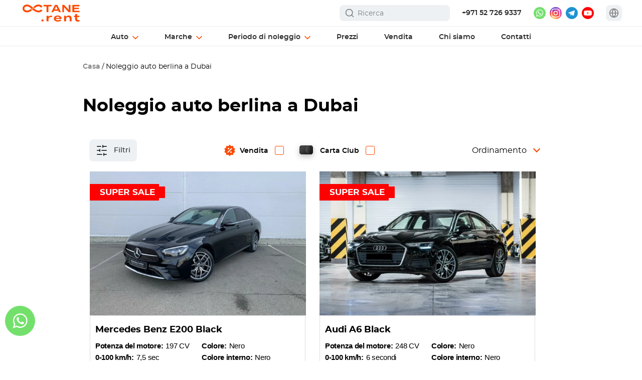

--- FILE ---
content_type: text/html; charset=UTF-8
request_url: https://octane.rent/wp-content/themes/quattro/includes/classes/GetLocation.php
body_size: 31
content:
{"location":null,"lang":"it","city_name":"Dubai","phrases":[],"address":[],"hrefs":[],"alt":"Octane Car Rental Dubai"}

--- FILE ---
content_type: text/html; charset=UTF-8
request_url: https://octane.rent/wp-content/themes/quattro/includes/classes/changeCarPrices.php
body_size: 434
content:
{"result":{"6813":{"price":{"from":"341","to":"403","30":"10 230","7":"2 646","monthly":"0","yearly":"110 900"}},"7095":{"price":{"from":"274","to":"348","30":"8 220","7":"2 261","monthly":"0","yearly":"63 074"}},"11683":{"price":{"from":"376","to":"450","30":"11 280","7":"2 940","monthly":"0","yearly":"100 650"}},"17622":{"price":{"from":"376","to":"450","30":"11 280","7":"2 940","monthly":"0","yearly":"100 650"}},"15751":{"price":{"from":"270","to":"320","30":"8 100","7":"2 100","monthly":"0","yearly":"78 664"}},"17632":{"price":{"from":"270","to":"320","30":"8 100","7":"2 100","monthly":"0","yearly":"78 664"}},"16395":{"price":{"from":"221","to":"280","30":"6 630","7":"1 820","monthly":"0","yearly":"70 641"}},"14763":{"price":{"from":"270","to":"320","30":"8 100","7":"2 100","monthly":"0","yearly":"78 664"}},"18462":{"price":{"from":"195","to":"245","30":"5 850","7":"1 575","monthly":"0","yearly":"64 901"}},"9314":{"price":{"from":"299","to":"373","30":"8 970","7":"2 436","monthly":"0","yearly":"72 174"}},"18457":{"price":{"from":"160","to":"190","30":"4 800","7":"1 260","monthly":"0","yearly":"34 034"}},"15885":{"price":{"from":"207","to":"251","30":"6 210","7":"1 652","monthly":"0","yearly":"51 812"}},"17599":{"price":{"from":"120","to":"150","30":"3 600","7":"980","monthly":"0","yearly":"29 546"}},"17572":{"price":{"from":"89","to":"103","30":"2 670","7":"686","monthly":"0","yearly":"22 266"}},"11827":{"price":{"from":"616","to":"740","30":"18 480","7":"4 830","monthly":"0","yearly":"176 744"}},"17596":{"price":{"from":"120","to":"150","30":"3 600","7":"980","monthly":"0","yearly":"29 546"}},"13380":{"price":{"from":"300","to":"368","30":"9 000","7":"2 401","monthly":"0","yearly":"90 501"}},"13744":{"price":{"from":"586","to":"675","30":"17 580","7":"4 515","monthly":"0","yearly":"117 132"}},"14416":{"price":{"from":"299","to":"373","30":"8 970","7":"2 436","monthly":"0","yearly":"72 174"}},"14516":{"price":{"from":"376","to":"450","30":"11 280","7":"2 940","monthly":"0","yearly":"100 650"}},"7049":{"price":{"from":"300","to":"368","30":"9 000","7":"2 401","monthly":"0","yearly":"90 501"}},"14347":{"price":{"from":"300","to":"368","30":"9 000","7":"2 401","monthly":"0","yearly":"90 501"}},"11078":{"price":{"from":"128","to":"155","30":"3 840","7":"1 015","monthly":"0","yearly":"36 626"}}},"symbol":"AED","current_currency":"AED"}

--- FILE ---
content_type: application/javascript
request_url: https://octane.rent/wp-content/cache/min/1/wp-content/themes/quattro/js/theme.js?ver=1769700282
body_size: 6111
content:
let siteWidth=1359;let siteWidth1=1329;let siteWidth2=1000;let siteWidth3=767;let siteWidth3_1=779;let siteWidth4=479;let bodyWidthTmp;let bodyWidth;let delayTime=50;let animateTime=300;let setBodyWidthTmpTime;let isTouchDevice;let body=document.querySelector('body');let countryCode=body.getAttribute('data-country');if('ontouchstart' in document.documentElement){isTouchDevice='mobile'}
let clickEventsForHide='click';if('ontouchstart' in document.documentElement){clickEventsForHide='touchend touchmove'}
function setBodyWidthTmp(){clearTimeout(setBodyWidthTmpTime);setBodyWidthTmpTime=setTimeout(function(){if(window.orientation<90&&window.orientation>0)return!1;bodyWidth=getBodyWidth();bodyWidthTmp=bodyWidth;if(bodyWidth>siteWidth){bodyWidthTmp=siteWidth}else if(bodyWidth<=siteWidth&&bodyWidth>siteWidth1){bodyWidthTmp=siteWidth1}else if(bodyWidth<=siteWidth1&&bodyWidth>siteWidth2){bodyWidthTmp=siteWidth2}else if(bodyWidth<=siteWidth2&&bodyWidth>siteWidth3){bodyWidthTmp=siteWidth3}else if(bodyWidth<=siteWidth3){bodyWidthTmp=siteWidth4}},delayTime+15)}
function getBodyWidth(){bodyWidth=Math.max(document.documentElement.clientWidth,window.innerWidth||0);if(document.querySelector('body').getAttribute('data-brouser')==='Safari'){let multiplier=1;if(isTouchDevice!=='mobile'){if((window.matchMedia&&(window.matchMedia('only screen and (min-resolution: 124dpi), only screen and (min-resolution: 1.3dppx), only screen and (min-resolution: 48.8dpcm)').matches||window.matchMedia('only screen and (-webkit-min-device-pixel-ratio: 1.3), only screen and (-o-min-device-pixel-ratio: 2.6/2), only screen and (min--moz-device-pixel-ratio: 1.3), only screen and (min-device-pixel-ratio: 1.3)').matches))||(window.devicePixelRatio&&window.devicePixelRatio>1.3)){multiplier=2}}
bodyWidth=document.documentElement.clientWidth*multiplier}
return bodyWidth}
function changeWindowWidth(){bodyWidth=getBodyWidth();return(bodyWidth>siteWidth&&bodyWidthTmp!==siteWidth||bodyWidth<=siteWidth&&bodyWidth>siteWidth1&&bodyWidthTmp!==siteWidth1||bodyWidth<=siteWidth1&&bodyWidth>siteWidth2&&bodyWidthTmp!==siteWidth2||bodyWidth<=siteWidth2&&bodyWidth>siteWidth3&&bodyWidthTmp!==siteWidth3||bodyWidth<=siteWidth3&&bodyWidthTmp!==siteWidth4)}
jQuery(function($){'use strict';$(document).on(clickTypeEvent,'.pix-mobile-menu-container ul li:not(.js-mobile-menu)',function(event){event.stopPropagation()});$(document).on(clickTypeEvent,'.js-mobile-menu',function(event){event.stopPropagation();if($(this).children('.mobile-submenu').is(":visible")&&event.target.tagName==='SPAN'&&!$(this).hasClass('menu-item-object-language_switcher')){let target=event.target.tagName==='SPAN'?$(event.target).parent('a').attr('href'):$(event.target).attr('href');location.href=target;return}
$('.mobile-submenu:first',this).slideToggle();$(this).toggleClass('purple');event.preventDefault()});$(".js-mobile-menu").each(function(index){$(this).append($('<i class="fa fa-angle-down" aria-hidden="true">'))});if($('.pix-header nav ul li.brands-menu ul.submenu')){$('.pix-header nav ul li.brands-menu ul.submenu').prepend('<div class="before-line"></div>')}
$(document).on(clickTypeEvent,'.menu-mobile li.brands-menu > a',function(event){event.preventDefault();event.stopPropagation();const $li=$(this).closest('li.brands-menu');const $submenu=$li.find('ul.mobile-submenu');$submenu.addClass('open');if($submenu.find('.menu-title').length===0){$submenu.prepend(`<div class="menu-title">
                <span>Brands</span><div class="close"></div>
            </div>`)}
if(document.getElementById('wpadminbar')){document.getElementById('wpadminbar').style.display='none'}});$(document).on(clickTypeEvent,'.menu-mobile li.brands-menu .close',function(event){event.preventDefault();event.stopPropagation();$(this).closest('ul.mobile-submenu').removeClass('open');if(document.getElementById('wpadminbar')){document.getElementById('wpadminbar').style.display='block'}});if(window.location.href.indexOf('/cars/')>=0){$('li.menu-item-13773').addClass('current-menu-item')}
if(!$('.pix-header.sticky').hasClass('pix-levels')){if($(window).scrollTop()>0){$('.pix-header.sticky').addClass('fixed')}
$(window).scroll(function(){if($(window).scrollTop()>0){$('.pix-header.sticky').addClass('fixed')}else{$('.pix-header.sticky').removeClass('fixed')}})}
function fullWidthSection(){let windowWidth=getBodyWidth();let widthContainer=$('.home-template > .container, .portfolio-section  > .container , .page-content  > .container, .blog > .container').width()+30;let fullWidthMargin=windowWidth-widthContainer;let fullWidthMarginHalf=fullWidthMargin/2;let rowPaddings=(windowWidth-widthContainer+30)/2;$('.wpb_column.pix-col-content-right, .pix-section-title.pix-col-content-right').css('padding-left',fullWidthMarginHalf+15);$('.wpb_column.pix-col-content-right, .pix-section-title.pix-col-content-right').css('padding-right','15px');$('.wpb_column.pix-col-content-left, .pix-section-title.pix-col-content-left').css('padding-right',fullWidthMarginHalf+15);$('.wpb_column.pix-col-content-left, .pix-section-title.pix-col-content-left').css('padding-left','15px');$('.wpb_column.pix-col-content-center, .pix-section-title.pix-col-content-center').each(function(){if(!$(this).hasClass('our-fleet')){$(this).css({'padding-right':fullWidthMarginHalf/2,'padding-left':fullWidthMarginHalf/2})}});if(windowWidth>siteWidth2){$('.vc_row.wpb_row.vc_row-fluid:not(.faq):not(.vc_row-no-padding):not(.body-types-main):not(.amounts-single-pixcar):not(.cars-carousel-main)').css({'padding-right':rowPaddings,'padding-left':rowPaddings,'left':'-'+rowPaddings+'px','width':windowWidth,});let contentOwl=$('div[data-vc-full-width=true] .owl-carousel');contentOwl.owlCarousel().trigger('refresh.owl.carousel')}
setInterval(function(){$('.ms-right .nk-awb-wrap[data-awb-stretch=true]').css('margin-left','-15px');$('.ms-left .nk-awb-wrap[data-awb-stretch=true]').css('margin-right','-15px')},1000)}
fullWidthSection();setTimeout(function(){fullWidthSection()},200);$(window).resize(function(){let $this=$(this);clearTimeout($this.data('fullWidthSection'));$this.data('fullWidthSection',setTimeout(function(){$this.removeData('fullWidthSection');fullWidthSection()},delayTime))});bodyWidth=getBodyWidth();bodyWidthTmp=siteWidth;setBodyWidthTmp();$(window).resize(function(){setBodyWidthTmp()});let linkAncor=window.location.hash;$(document).on(clickTypeEvent,'a[href*="#"]',function(e){anchorCars(this.hash)});if(linkAncor.indexOf('#')>=0){anchorCars(linkAncor)}
function anchorCars(linkAncor){let element=$('*[data-id="'+linkAncor.slice(1)+'"]');if(element.length===0||linkAncor.indexOf('section')>=0)return!0;let top=120;if(linkAncor==='#content'){top=150}else if(linkAncor==='#cars-list'&&bodyWidth<siteWidth2){top=270}
$('html, body').animate({scrollTop:element.offset().top-top},800,function(){removeHashFromUrl()})}
$(document).on(clickTypeEvent,'.pix-cars-body-box',function(){if(bodyWidth<siteWidth2){$(this).addClass('active')}});$('footer .pix-icon-color img, .amounts-main .pix-icon-color img').css({'width':'80','height':'80'});$(document).on(clickTypeEvent,'.currency-switcher-form .currency-option',function(event){event.stopPropagation();if($(this).parents('.language-and-currencies').length>0)return!1;let value=$(this).text().split(',');wpcs_redirect(value[0]);return!1});$(document).on(clickTypeEvent,'.currency-switcher-form',function(event){event.stopPropagation();if($(this).parents('.language-and-currencies').length>0)return!1;$('.currencies-wrap:first',this).slideToggle();$(this).toggleClass('active');return!1});$(document).on('click','.language-and-currencies .languages a, .language-and-currencies .currency-option',function(){return!1});$(document).on('touchstart','.language-and-currencies .languages a',function(){location.href=$(this).attr('href')});$(document).on('touchstart','.language-and-currencies .currency-option',function(){let value=$(this).text().split(',');wpcs_redirect(value[0])});let menuMain2Submenu=$('#menu-main >li.menu-item-7515').children('.submenu');let heightExcludeMenu=menuMain2Submenu.outerHeight()+$('.pix-header').outerHeight();const htmlLang=$('html').attr('lang');if(getBodyWidth()>siteWidth2&&(htmlLang==='he-IL'||htmlLang==='ar')){heightExcludeMenu+=50}
if(window.innerHeight<=heightExcludeMenu){let subScrollMaxHeight=window.innerHeight-50-$('.pix-header').outerHeight();if(getBodyWidth()>siteWidth2&&(htmlLang==='he-IL'||htmlLang==='ar')){subScrollMaxHeight-=50}
const UlHtml=menuMain2Submenu.html();menuMain2Submenu.html('<div class="sub-scroll" style="max-height:'+subScrollMaxHeight+'px">'+UlHtml+'</div>')}
$(window).scroll(function(){showHideFixedHeader();getMapIfNeed()});showHideFixedHeader();function showHideFixedHeader(){if(getBodyWidth()>siteWidth2)return!0;let headerHeight=$('.menu-mobile .row').height();let panelHeight=$('#wpadminbar').length>0?$('#wpadminbar').height():0;let fixedHeader=$('.menu-mobile .row').length>0?$('.menu-mobile .row'):$('.menu-mobile');if($(window).scrollTop()>panelHeight){fixedHeader.addClass("fixed")}else if($(window).scrollTop()<=panelHeight+headerHeight-fixedHeader.height()){fixedHeader.removeClass("fixed")}}
$('.lang-del').each(function(){let langs=$(this).attr('data-langs').split(',');if(langs.length===0)return!0;for(let i=0;i<langs.length;i++){if(location.pathname.indexOf('/'+langs[i]+'/')>=0){$(this).remove()}}});linkAncor=window.location.hash;if(linkAncor.indexOf('#')>=0){setTimeout(function(){anchor(linkAncor)},100)}
function anchor(linkAncor){let element=$('*[id="'+linkAncor.slice(1)+'"]');element=(element.parents('.vc_row')&&element.parents('.vc_row').length>0)?element.parents('.vc_row'):element;if(element.length===0||linkAncor.indexOf('section')>=0)return!0;$('html, body').animate({scrollTop:element.offset().top-100},800,function(){removeHashFromUrl()})}
function removeHashFromUrl(){try{history.pushState(null,null,location.pathname);return}catch(e){}
location.hash='#'+location.pathname}
function setLocation(curLoc){try{history.pushState(null,null,curLoc);return}catch(e){}
location.hash='#'+curLoc}(function(){let addedLazyExclude=!1,timerIdLazy,firstLoadTimer=10;if($(document).scrollTop()>100){loadLazyExclude();loadLazyJS();loadLazyCSS()}
if(window.navigator.userAgent.toLowerCase().indexOf('moto g power')!==-1){firstLoadTimer=8000}
setTimeout(function(){window.addEventListener('scroll',loadLazyExclude,{passive:!0});window.addEventListener('touchstart',loadLazyExclude,{passive:!0});document.addEventListener('mouseenter',loadLazyExclude,{passive:!0});document.addEventListener('click',loadLazyExclude,{passive:!0});timerIdLazy=setTimeout(function(){loadLazyExclude()},5000)},firstLoadTimer)
function loadLazyExclude(e){if(addedLazyExclude)return;if(e&&e.type==='scroll'&&document.documentElement.scrollTop<100)return;setTimeout(function(){$("img[data-lazy-src^=http]").each(function(){$(this).removeClass("lazy-delay").addClass("lazyload-exclude").removeClass("entered lazyloaded").attr('src',$(this).attr('data-lazy-src')).attr('data-lazy-sizes',null).attr('data-lazy-src',null)})
document.querySelectorAll('iframe[data-lazy-src^="http"]').forEach(function(iframe){if(!iframe.classList.contains('lazyload-exclude')){iframe.classList.remove('lazy-delay','entered','lazyloaded');iframe.classList.add('lazyload-exclude');iframe.setAttribute('src',iframe.getAttribute('data-lazy-src'))}});$(".lazy").each(function(){$(this).removeClass('lazy')});loadLazyCSS();loadLazyJS();loadLazyIframe()},100);addedLazyExclude=!0;clearTimeout(timerIdLazy);window.removeEventListener('scroll',loadLazyExclude,{passive:!0});window.removeEventListener('touchstart',loadLazyExclude,{passive:!0});document.removeEventListener('mouseenter',loadLazyExclude,{passive:!0});document.removeEventListener('click',loadLazyExclude,{passive:!0})}
function loadLazyIframe(){let lazyIframes=document.querySelectorAll('iframe[data-rocket-src]');if(lazyIframes&&lazyIframes.length>0){lazyIframes.forEach((item)=>{if(item.getAttribute('src')){if(document.querySelectorAll('iframe[src="'+item.getAttribute('src')+'"]').length>0)return!0}
if(item.getAttribute('data-rocket-src')){item.setAttribute('src',item.getAttribute('data-rocket-src'));item.removeAttribute('data-rocket-src')}})}}
function loadLazyJS(){let lazyScripts=document.querySelectorAll('script[type="rocketlazyloadscript"]');if(lazyScripts&&lazyScripts.length>0){lazyScripts.forEach((item)=>{if(item.getAttribute('src')&&item.getAttribute('type')!=="rocketlazyloadscript"){if(document.querySelectorAll('script[src="'+item.getAttribute('src')+'"]').length>0)return!0}
if(item.getAttribute('data-rocket-type')&&item.getAttribute('data-rocket-type')!=='text/plain'){item.setAttribute('type',item.getAttribute('data-rocket-type'));item.removeAttribute('data-rocket-type')}else{item.setAttribute('type','text/javascript')}
if(item.getAttribute('data-rocket-src')){item.setAttribute('src',item.getAttribute('data-rocket-src'));item.removeAttribute('data-rocket-src')}})}(function waitForCookiebotAndInit(){const maxWaitTime=10000;const intervalTime=200;let elapsedTime=0;let ym_script=document.querySelector('#ym-insert-js');const checkInterval=setInterval(()=>{if(window.Cookiebot&&window.Cookiebot.consent){clearInterval(checkInterval);if((typeof window.Cookiebot.consent.statistics==='undefined'||window.Cookiebot.consent.statistics===!0)&&ym_script&&ym_script.getAttribute('data-src')){ym_script.setAttribute('type','text/javascript');ym_script.setAttribute('src',ym_script.getAttribute('data-src'))}
document.addEventListener('click',function(event){const target=event.target;if(target.classList.contains('CybotCookiebotDialogBodyButton')){setTimeout(()=>{if(ym_script&&window.Cookiebot.consent){ym_script=document.querySelector('#ym-insert-js');const consent=window.Cookiebot.consent.statistics;if(consent===!0){ym_script.setAttribute('type','text/javascript');ym_script.setAttribute('src',ym_script.getAttribute('data-src'))}else if(consent===!1&&ym_script.getAttribute('type')==='text/javascript'){ym_script.setAttribute('type','text/plain');ym_script.removeAttribute('src')}}},500)}})}else{elapsedTime+=intervalTime;if(elapsedTime>=maxWaitTime){clearInterval(checkInterval);if(ym_script&&ym_script.getAttribute('data-src')){ym_script.setAttribute('type','text/javascript');ym_script.setAttribute('src',ym_script.getAttribute('data-src'));console.log('YM loaded — Cookiebot not available')}}}},intervalTime)})()}
function loadLazyCSS(){$('body').append(' <link rel="stylesheet" href="/wp-content/themes/quattro/css/intlTelInput.css">')}})()
getMapIfNeed();function getMapIfNeed(){let pixMap=$('.pix-map');if(pixMap.length>0&&!pixMap.hasClass('loaded')&&pixMap.offset().top<$(window).scrollTop()+1500){pixMap.addClass('loaded');$.ajax({type:"post",url:"/wp-content/themes/quattro/includes/google-map-iframe.php",data:{'pix-map':'y'},success:function(response){if(response){pixMap.html($(response).find('.pix-map').html())}}})}}
let langCode=$('html').attr('lang').split('-')[0];$(document).on('click','.header-search-wrap .search-icon, '+'.header-search-container-mobile .search-icon, '+'.search-buttons .search, '+'.home-content-search .search-button',function(){let value="";if($(this).closest('.search-buttons').length>0){value=$(this).parents('.header-search-wrap').find('form input').val();if((!value||value.length===0)&&$(this).parents('.home-content-search')){value=$(this).parents('.home-content-search').find('form input').val()}}else{value=$(this).parents('form').find('input').val()}
if(value&&value.length>0){let loc=location.protocol+"//"+location.hostname;if(langCode!=='en')loc+="/"+langCode;const locCode=$('.home-content-search .search-button').attr('data-location');let carsPath='/search/';if(loc.indexOf(carsPath)<0){loc+=carsPath}
location.href=loc+"?filter-search="+value;if($(this).closest('.home-content-search'))$(this).parents('form').find('input').removeClass('error')}else{$(this).parents('.header-search-wrap').addClass('active');$(this).parents('form').find('input').focus();if($(this).closest('.home-content-search'))$(this).parents('form').find('input').addClass('error')}});let searchAjax=null;$(document).on('input','.header-search-container-mobile input, .header-search-wrap input, .home-content-search input',function(){let $this=$(this);let value=$(this).val();let search_clear=$(this).closest('.search').find('.search-clear');if(value.length>0){$('.recommended-links .block-l').hide();if($this.closest('.header-search-wrap').length>0||($this.closest('.home-content-search').length>0&&window.innerWidth<=1000)){$('.recommended-links .search-buttons').css('display','flex')}
$('.recommended-links').removeClass('no-result');if(window.innerWidth>1000)search_clear.show()}else{$('.recommended-links .block-l').show();$('.recommended-links .search-buttons').hide();search_clear.hide();$('.recommended-links .search-links').remove();return}
$('.recommended-links .search-links').remove();let $thisDelay=$(this);clearTimeout($thisDelay.data('timerSearchHeader'));$thisDelay.data('timerSearchHeader',setTimeout(function(){if(searchAjax)searchAjax.abort();$thisDelay.removeData('timerSearchHeader');$.ajax({type:"post",url:"/wp-content/themes/quattro/includes/searchModelsPages.php",data:{'href':location.href,'lang':$('html').attr('lang'),'needChangeHrefsLoc':needChangeHrefsLoc,'car-detail':$('.pixcar-single').length,'q':value},success:function(response){if($this.val()!==value)return;$('.recommended-links .search-links').remove();if(response){$('.recommended-links').removeClass('no-result').prepend(response);if($this.closest('.header-search-wrap')){$this.closest('.header-search-wrap').find('.recommended-links').show()}else if($this.closest('.home-content-search')){$this.closest('.home-content-search').find('.recommended-links').show()}}else{$('.recommended-links').addClass('no-result')}}})},100))});$('.header-search-wrap .search-buttons .clear, .home-content-search .search-buttons .clear, form.search .search-clear').on('click',function(){$(this).parents('.header-search-wrap').find('input').val("").focus();$(this).parents('.home-content-search').find('input').val("").focus();$(this).closest('.search').find('.search-clear').hide();$('.recommended-links .block-l').show();$('.recommended-links .search-buttons').hide();$('.recommended-links .search-links').remove()})
$(document).on('submit','form.search',function(){let value=$(this).find('input').val();if(value&&value.length>0){$(this).find('input').removeClass('error');const button=$(this).find('button');const locCode=button.length?button.attr('data-location')||'':'';let loc=location.protocol+"//"+location.hostname;if(langCode!=='en')loc+="/"+langCode;let carsPath='/search/';if(loc.indexOf(carsPath)<0){loc+=carsPath}
location.href=loc+"?filter-search="+value}else{$(this).find('input').addClass('error')}
return!1});$(document).on('focus','.header-search-wrap input',function(){let previewSearchA=$('header .header-search-container .scroll a');if(previewSearchA&&previewSearchA.length>0){$('header .header-search-container').fadeIn(animateTime)}else{$('header .header-search-wrap .recommended-links').fadeIn(animateTime)}});$(document).on('focus','.home-content-search input',function(){$(this).parents('.home-content-search').find('.recommended-links').fadeIn(animateTime);$('.location-switch-home').removeClass('active')});if(location.href.indexOf('filter-search')>=0){$('html, body').animate({scrollTop:$('.pixcars-listing').offset().top-150},800,function(){});if(location.href.indexOf('startDate')>=0){history.replaceState(null,null,location.pathname);localStorage.setItem('page-had-filter-search','y')}else{setLocation(location.pathname)}}
let animateSearchFlag=!1;let searchMobile=$('.header-search-container-mobile');$(document).on('click','header .header-search-mobile',function(){if(animateSearchFlag)return!1;animateSearchFlag=!0;if(searchMobile.is(':visible')){searchMobile.fadeOut(animateTime)}else{searchMobile.find('.recommended-links').show();searchMobile.fadeIn(animateTime)}
setTimeout(function(){animateSearchFlag=!1},animateTime)});$(document).on('click','header .header-search-container-mobile .close-s, .hamburger.hamburger--arrow',function(){searchMobile.fadeOut(animateTime);setTimeout(function(){$('header .header-search-container').html('');$('header .header-search-container-mobile .recommended-links').show();searchMobile.find('input[name="search-header"]').val('')},animateTime+10)});$(document).on('click',function(e){let $this=$(this);clearTimeout($this.data('timerHideMenu'));$this.data('timerHideMenu',setTimeout(function(){$this.removeData('timerHideMenu');if(($(e.target).closest('.header-search-wrap').length||$(e.target).closest('.home-content-search').length||$(e.target).closest('.location-switch-home').length||$(e.target).closest('.header-search-container-mobile').length||$(e.target).closest('.header-search-mobile').length)&&!$(e.target).hasClass('close-search')){if($(e.target).closest('.header-search-wrap').length){$('.home-content-search .recommended-links').hide().removeClass('no-result')}else if($(e.target).closest('.home-content-search').length){$('header .header-search-container, header .recommended-links').hide().removeClass('no-result')}
return}
$('header .header-search-container').hide();$('header .recommended-links').hide();$('.home-content-search .recommended-links').hide().removeClass('no-result');$('.location-switch-home').removeClass('active');if(!$(e.target).closest('.home-content-search').length){$('.home-content-search input').removeClass('error')}
if(getBodyWidth()>1000){$('header .header-search-wrap').removeClass('active')}
e.stopPropagation()},delayTime))});let noAnimateFaq=!1;let animateTimeFaq=150;if($('.faq-page')){$(document).on('click','.faq-items .tr .name',function(){let block=$(this).parent().find('.text-preview');if(block.length===0)return!1;changeHeightOfSubsectionsBlock(block);return!1})}
function changeHeightOfSubsectionsBlock(block,resizeFlag){if(noAnimateFaq||block.length===0)return!1;noAnimateFaq=!0;let subSections=block;let subSectionsHeight=0;if(!block.hasClass('active')||resizeFlag){block.addClass('active');block.parents('.tr').addClass('active');subSectionsHeight+=block.find('.tr').length*2;if(subSections.children('*:not(a)').length>0){subSections.children('*:not(a)').each(function(){subSectionsHeight+=$(this).outerHeight(!0)})}else{subSectionsHeight+=subSections.find('.text').outerHeight(!0)}
subSections.stop(!0,!0).animate({height:subSectionsHeight},animateTimeFaq*2,function(){noAnimateFaq=!1})}else{removeActive(block)}}
function removeActive($this){$this.animate({'height':'0'},animateTimeFaq*1.5);setTimeout(function(){$this.removeClass('active');$this.parents('.tr').removeClass('active');noAnimateFaq=!1},animateTimeFaq*1.5+100)}
$('.edit-link').on('click',function(){$(this).attr('style','color: red; font-weight: 700;')})
$(document).on('click','.menu-mobile__list .active-location, .location-switch-footer .active-location',function(){const $this=$(this);const $allLocations=$this.parent().find('.all-locations');$this.toggleClass('active');if($allLocations.length){$allLocations.toggleClass('active')}});$(document).on('click','.location-switch-home .active-location',function(){let parent=$(this).parent();if(parent.hasClass('active')){parent.removeClass('active')}else{parent.addClass('active');$('.home-content-search .recommended-links').hide()}});$('.nav li div[data-toggle="tab"]').on('click',function(){$('.nav li div').removeClass('active');$('.tab-content .tab-pane').removeClass('show active');$(this).addClass('active');$($(this).attr('href')).addClass('show active');return!1});const googleCarousel=$('.google-reviews-gallery');if(googleCarousel){googleCarousel.owlCarousel({margin:20,dots:!0,nav:!1,loop:!1,autoplay:!1,items:3,responsive:{0:{items:1,spaceBetween:16},480:{items:1,spaceBetween:16},768:{items:2,spaceBetween:20},1200:{items:3,spaceBetween:20}}});googleCarousel.find('.owl-dots button').attr('aria-label',"Carousel Dot");googleCarousel.addClass('owl-init');googleCarousel.find('.owl-dots button').click(function(){googleCarousel.find('.review-item').css('visibility','visible');googleCarousel.addClass('over-hidden');collapseAllReviews()})
googleCarousel.on('changed.owl.carousel',function(){googleCarousel.find('.review-item').css('visibility','visible');googleCarousel.addClass('over-hidden');collapseAllReviews()});googleCarousel.on('drag.owl.carousel',function(){googleCarousel.find('.review-item').css('visibility','visible');googleCarousel.addClass('over-hidden');collapseAllReviews()});function collapseAllReviews(){document.querySelectorAll('.review-item').forEach(function(review){if(!review.classList.contains('collapsed')){review.classList.add('collapsed');const button=review.querySelector('.review-item-read-more-active');const toggle=review.querySelector('.review-item-read-more');if(button&&toggle){button.textContent=document.querySelector('#data-open-text').innerText}}})}}})

--- FILE ---
content_type: application/javascript
request_url: https://octane.rent/wp-content/cache/min/1/wp-content/themes/quattro/js/forms.js?ver=1764946098
body_size: 4048
content:
jQuery(function($){let phonesTags=$("a[href^='tel:']");phonesTags.on('click',function(){(dataLayer=window.dataLayer||[]).push({'eCategory':'Click','eAction':'phoneclick','event':'clicktel'});if(typeof gtag==="undefined"){window.dataLayer=window.dataLayer||[];function gtag(){dataLayer.push(arguments)}
gtag('js',new Date());gtag('config','AW-10959551665')}
gtag('event','clicktel',{'event_category':'Click','event_action':'phoneclick',});console.log('gtag clicktel')
if($(this).attr('data-car-id')){$.post("/wp-content/themes/quattro/includes/classes/SetCountFieldsOfCar.php",{'carID':$(this).attr('data-car-id'),'action':'phone_clicks','userAgent':window.navigator.userAgent},function(data){})}})
$(document).on('click','.call-us',function(){if(typeof window.ym!='undefined'){ym(87774107,'reachGoal','click-tel-catalog');console.log('ym click-tel-catalog')}
gtag('event','click_phone_in_catalog',{'event_name':'click_phone_in_catalog'});console.log('gtag click_phone_in_catalog')})
$(document).on('click','header a.phone',function(){if(typeof window.ym!='undefined'){ym(87774107,'reachGoal','click-tel-head');console.log('ym click-tel-head')}
gtag('event','click_phone_in_header',{'event_name':'click_phone_in_header'});console.log('gtag click_phone_in_header')})
let bookForm=$('#wpforms-3645');let fixedWrapper=$('.fixedWrapper');let animateTime=300;if(bookForm.find('.exit').length===0)bookForm.append('<div class="exit"></div>');const selectors='.pix-sale-box .pix-button, '+'.book-detail, '+'.pixcar-single .send-inquiry, '+'.pix-product-box .pix-button, '+'.inquire-now:not([data-action="booking"]), '+'.pixcars-listing.tariffs .buttons .book, '+'.custom-header-banner .book-button, '+'.slider-booking, '+'.blog-banner';let startX=0;let startY=0;let moved=!1;document.addEventListener('touchstart',function(e){const t=e.target.closest(selectors);if(!t)return;const touch=e.changedTouches[0];startX=touch.clientX;startY=touch.clientY;moved=!1},{passive:!0});document.addEventListener('touchmove',function(e){if(moved)return;const touch=e.changedTouches[0];if(Math.abs(touch.clientX-startX)>10||Math.abs(touch.clientY-startY)>10){moved=!0}},{passive:!0});document.addEventListener('touchend',function(e){const t=e.target.closest(selectors);if(!t)return;if(moved)return;e.preventDefault();t.click()},{passive:!1});$(document).on('click',selectors,function(){let $this=$(this);bookForm.find('input[data-field-id="6"]').val($this.attr('data-car')).attr('value',$this.attr('data-car'));bookForm.fadeIn(animateTime);fixedWrapper.fadeIn(animateTime);if(typeof window.ym!='undefined'){ym(87774107,'reachGoal','push_button')}
let eLabel='';if($this.attr('id')&&($this.attr('id').indexOf('slide')>=0||$this.attr('id').indexOf('banner')>=0)){eLabel='banner'}else if($('.pix-single').length>0||$this.parents('.detail-car').length>0||$this.parents('.pixcar-single').length>0){eLabel='product'}else if($this.parents('.pix-sale-box').length>0||$this.parents('.pix-product-box').length>0){eLabel='preview';if($this.attr('data-car-id')){$('.book-form').attr('data-car-id',$this.attr('data-car-id'))}}else if($this.parents('.contact-us-block').length>0){eLabel='callback'}else if($this.parents('.tariffs').length>0){eLabel='tariffs'}else if($this.hasClass('blog-banner')){$('#wpforms-form-3645 .form-title').text($this.find('.get-offer').text());$('#wpforms-3645').addClass('blog-get-offer')}
if(eLabel&&eLabel.length>0){(dataLayer=window.dataLayer||[]).push({'eCategory':'booking','eAction':'clickBTN','eLabel':eLabel,'event':'GTMForms'});console.log('book click: '+eLabel)}
bookForm.attr('data-eLabel',eLabel);bookForm.find('form .car').remove();bookForm.find('form .dates').remove();bookForm.css('top','');if((eLabel==='preview'||eLabel==='product')){let carName=$this.attr('data-car');let carImg;if(eLabel==='preview'){let sliderImg=$this.parents('div[id^="carID-"]').find('.pix-single-slider .owl-item.active img');carImg=sliderImg.length>0?sliderImg.attr('src'):$this.parents('div[id^="carID-"]').find('img:first').attr('src')}else if(eLabel==='product'){carImg=$('.pix-single-slider .owl-item.active:first img').attr('src');carName=$('.pix-h1 span').length>0?$('.pix-h1 span').text():$('.pix-h1').text()}
bookForm.find('form').prepend('<div class="car"><img src="'+carImg+'">'+'<div class="name" data-no-translation="" data-no-auto-translation="">'+carName+'</div>'+'<div class="remove"></div> '+'</div>');if(document.documentElement.clientHeight<900&&getBodyWidth()>siteWidth3){bookForm.css('top','50px')}}
return!1});$(document).on(clickTypeEvent,'.book-form .car .remove',function(){const bookForm=$(this).parents('.book-form');bookForm.find('form .car').remove();bookForm.find('input[name="wpforms[fields][6]"]').val('').attr('value','')});$(document).on('touchend click','.fixedWrapper, #wpforms-3645 .exit',function(){if(bookForm.is(':visible')){bookForm.fadeOut(animateTime);fixedWrapper.fadeOut(animateTime);bookForm.find('input[data-field-id="6"]').val('');bookForm.find('input[name="wpforms[fields][14]"]').val('');$('.book-form').attr('data-car-id',null)}});$('#wpforms-6360-field_13 label').on(clickTypeEvent,function(){const form=$(this).parents('form');const valueID=$(this).parent().index()+1;let phoneLabel=$('div.phoneLabelPhone').text();let phoneField=form.find('.wpforms-field.phone');const phone=phoneField.find('input').val();let nickField=form.find('.wpforms-field.phone-or-nick');const nick=nickField.find('input').val();switch(valueID){case 1:phoneLabel=$('div.phoneLabelPhone').text();break;case 2:phoneLabel=$('div.phoneLabelWhatsapp').text();break;case 3:phoneLabel=$('div.phoneLabelTelegram').text();break;default:break}
if(phone&&phone===" ")phoneField.find('input').val("");if(nick&&nick===" ")nickField.find('input').val("");phoneField.find('label').html(phoneLabel+' <span class="wpforms-required-label">*</span>');if(valueID===3){nickField.show()}else{nickField.hide()}})
$('.wpforms-container div[data-field-id="13"] label').on(clickTypeEvent,function(){const form=$(this).parents('form');let phoneField=form.find('.wpforms-field.phone');let nickField=form.find('.wpforms-field.phone-or-nick');const phone=phoneField.find('input').val();const nick=nickField.find('input').val();if(phone&&phone===" ")phoneField.find('input').val("");if(nick&&nick===" ")nickField.find('input').val("");if(($(this).parent().index()+1)===3){nickField.show()}else{nickField.hide();phoneField.find('input').addClass('wpforms-field-required');if(nick.length>0){phoneField.find('input').val('');nickField.find('input').removeClass('wpforms-field-required').val('');form.find('.remove').remove()}}})
$('.wpforms-field.phone-or-nick input').on('keydown',function(){let phone=$(this).parents('form').find('.wpforms-field.phone');let parentField=$(this).parents('form').find('.wpforms-field.phone-or-nick');let $this=$(this);setTimeout(function(){if($this.val().length>0){phone.find('input').removeClass('wpforms-field-required wpforms-error');if(parentField.find('.remove').length===0){parentField.append('<div class="remove">'+'<svg xmlns="http://www.w3.org/2000/svg" width="20" height="20" viewBox="0 0 20 20" fill="none">\n'+'  <path d="M15 5L5 15" stroke="#818181" stroke-width="1.7" stroke-linecap="round" stroke-linejoin="round"/>\n'+'  <path d="M5 5L15 15" stroke="#818181" stroke-width="1.7" stroke-linecap="round" stroke-linejoin="round"/>\n'+'</svg>'+'</div>')}}else{parentField.find('.remove').remove()}},100)})
$('.wpforms-field.phone input').on('keydown focusout',function(e){let nick=$(this).parents('form').find('.wpforms-field.phone-or-nick');let $this=$(this);setTimeout(function(){if($this.val().length>0){nick.find('input').removeClass('wpforms-field-required wpforms-error')}else{}},100)})
$(document).on('click','.wpforms-field.phone-or-nick .remove',function(e){$(this).parent().find('input').val('');$(this).parents('form').find('.disabled').removeClass('disabled');$(this).remove()})
$('form.wpforms-form button[type="submit"]').on('click',function(){let form=$(this).parents('form');let nickField=form.find('.wpforms-field.phone-or-nick');let phoneField=form.find('.wpforms-field.phone');let validate=!0;let valWithoutSpace='';form.find('.wpforms-field.phone input[type="tel"], .wpforms-field.phone-or-nick input').addClass('wpforms-field-required');const phone=phoneField.find('input[type="tel"]').val();const nick=nickField.find('input').val();if(phone&&phone.length>0){nickField.find('input').removeClass('wpforms-field-required wpforms-error')}else if(nick&&nick.length>0){phoneField.find('input[type="tel"]').removeClass('wpforms-field-required wpforms-error')}
form.find('input.wpforms-field-required').each(function(){$(this).removeClass('wpforms-error');valWithoutSpace=$(this).val()?$(this).val().replace(new RegExp(" ",'g'),''):'';if($(this).val().length===0||valWithoutSpace.length===0){$(this).addClass('wpforms-error');validate=!1}})
if(validate!==!1){form.find('.wpforms-field.phone input, .wpforms-field.phone-or-nick input').attr('style',null);if(phone&&phone.length>0&&nick&&nick.length===0){nickField.find('input').val(phone).attr('style','font-size: 0;')}else if(nick&&nick.length>0&&phone.length===0){phoneField.find('input[type="tel"]').val(nick).attr('style','font-size: 0;')}}
if($('.help-note').length>0){if($('#wpforms-form-3645').is(':hidden')){$('.help-note').fadeOut(animateTime);fixedWrapper.fadeOut(animateTime)}}
if(validate===!0&&$(this).closest('.book-form')&&$(this).closest('.book-form').attr('data-car-id')){$.post("/wp-content/themes/quattro/includes/classes/SetCountFieldsOfCar.php",{'carID':$(this).closest('.book-form').attr('data-car-id'),'action':'applications','userAgent':window.navigator.userAgent},function(data){})}else{let $this=$(this);$('html, body').animate({scrollTop:$this.closest('form').offset().top-150},500,function(){})}
return validate})
$('.wpforms-form input, .wpcf7-form input').on('input',function(){if($(this).val().length>0){$(this).removeClass('wpforms-error wpcf7-not-valid')}}).on('focus',function(){$(this).removeClass('wpforms-error wpcf7-not-valid')})
$(document).on('input','input[data-field-id="15"]',function(){let value=$(this).val(),rep=/[^0-9_a-zA-Z]/;if(rep.test(value)){value=value.replace(rep,'');value.toLowerCase();$(this).val(value)}});$(document).on('paste','input[data-field-id="15"]',function(){let value=$(this).val().trim(),rep=/[^0-9_a-zA-Z]/;if(rep.test(value)){$(this).val('')}else{value.toLowerCase();$(this).val(value)}});$(document).on('input','input[type=tel], input[data-field-id="5"], input#pix-phone-input',function(){let value=$(this).val(),rep=/[^\d\s]/;if(rep.test(value)){value=value.replace(rep,'');$(this).val(value)}});$(document).on('focusout','input[type=tel], input[data-field-id="5"], input#pix-phone-input',function(){let placeholder=$(this).attr('placeholder');if(placeholder){$(this).attr('placeholder',placeholder.replace(/[0-9]/g,'9'))}});if(location.href.indexOf('preload')<0){$.ajax({type:"post",url:"/wp-content/themes/quattro/includes/classes/GetCountryIdAjax.php",success:function(response){if(response){countryCode=response;document.querySelector('body').setAttribute('data-country',countryCode);let input=document.querySelectorAll('input[type="tel"], '+'#wpforms-3645-field_5, '+'#wpforms-6360-field_5, '+'#wpforms-11314-field_5, '+'#wpforms-5577-field_5, '+'#wpforms-14422-field_5, '+'#wpforms-25495-field_5');countryCode=countryCode?countryCode:'ae';for(let i=0;i<input.length;i++){$(input[i]).attr('placeholder','');window.intlTelInput(input[i],{preferredCountries:[countryCode],separateDialCode:!0,utilsScript:"build/js/utils-tel.js"})}
changeCountryCodeInput();$('input[type="tel"], .phone input').each(function(){if($(this).val().length>0)return!0;setMaskOnInput(this)})}}})}
$(document).on('paste','input[type="tel"], .phone input',function(e){e.preventDefault();let text=(e.originalEvent||e).clipboardData.getData('text/plain');let countryCode=$(this).parents('form').find('.iti__selected-dial-code').text().toLowerCase().replace('+','');let numCounts=0;text=text.replace(/\s+/g,'');text=text.replace(/\+/g,'');for(let i=0;i<countryCode.length;i++){if(countryCode[i]===text[i])numCounts++}
if(numCounts===countryCode.length){text=text.replace(countryCode,'')}
if(text)$(this).val(text)});$(document).on('click','input[type="tel"], .phone input',function(e){let val=$(this).val();if(val&&val.length>0){val=val.replace(/\s+/g,'');if(val.length===0){this.setSelectionRange(0,0)}}})
function setMaskOnInput(input,flag=!1){if($(input).val()&&$(input).val().length>0&&!flag)return!0;let placeholder=$(input).attr('placeholder');let maskDefault='';if(placeholder){maskDefault=placeholder.replace(/[0-9]/g,'9')}
$(input).attr('placeholder',maskDefault);maskDefault=maskDefault.replace(/-/g,' ');$(input).attr('value','');$(input).mask(maskDefault);mask(input,placeholder.replace(/[0-9]/g,'_'));if(flag){}}
$(document).on('click','.iti__selected-flag',function(e){$('.iti__country-list').each(function(){let searchInput=$(this).find('.search-input-wrap');if(searchInput&&searchInput.length>0)return!0;$(this).prepend('<div class="search-input-wrap"><input type="text" class="search-input"></div>')});$('.iti__country-list').on('scroll',function(){let $this=this;clearTimeout($($this).data('listWheel'));$($this).data('listWheel',setTimeout(function(){let searchInput=$($this).find('.search-input-wrap');if(!searchInput||searchInput.length===0||searchInput==='undefined')return!0;searchInput.hide().css('top',$this.scrollTop).show()},10))})});$(document).on('input change','.iti__country-list .search-input',function(e){let $this=$(this);clearTimeout($this.data('searchItemInList'));$this.data('searchItemInList',setTimeout(function(){$this.removeData('searchItemInList');const parentBox=$this.parents('.iti__country-list');const item=parentBox.find('li:not(.disabled)');let value=$this.val().toLowerCase();let text='';let textCode='';if(e.type==='change'&&value.length>0){return!1}
if(value.length>0){item.each(function(){text=$(this).find('.iti__country-name').text().toLowerCase();textCode=$(this).find('.iti__dial-code').text().toLowerCase();if((text&&text.indexOf(value)<0)&&(textCode&&textCode.indexOf(value)<0)){$(this).attr('style','display: none !important;')}else{$(this).attr('style',null)}})}else{item.show()}},50))});$(document).on('click','.iti__country',function(){setTimeout(function(){changeCountryCodeInput()},50);$('form').each(function(){let inputTel=$(this).find('.iti--allow-dropdown input[type="tel"]');if(!inputTel||inputTel.length===0)return!0;setMaskOnInput($(this).find('.iti--allow-dropdown input[type="tel"]')[0],!0)})});changeCountryCodeInput();function changeCountryCodeInput(){$('form').each(function(){let ini=$(this).find('.iti__flag-container');if(!ini||ini.length===0||ini==='undefined')return!0;let code=ini.find('.iti__selected-flag').attr('title');let countryCodeInput=$(this).find('.country-code input');if(!countryCodeInput||countryCodeInput.length===0||countryCodeInput==='undefined'){countryCodeInput=$(this).find('input[name="country-code"]')}
$(this).find('.iti__selected-flag .iti__flag').after($(this).find('.iti__arrow'));countryCodeInput.val(code).attr('data-value',code)})}})

--- FILE ---
content_type: image/svg+xml
request_url: https://octane.rent/wp-content/themes/quattro/images/club-card-filter.svg
body_size: 536
content:
<svg width="49" height="40" viewBox="0 0 49 40" fill="none" xmlns="http://www.w3.org/2000/svg">
<g filter="url(#filter0_d_357_2008)">
<g clip-path="url(#clip0_357_2008)">
<rect x="11" y="7" width="27" height="18" rx="4" fill="url(#paint0_linear_357_2008)"/>
<circle cx="32.5" cy="15.5" r="9.5" fill="url(#paint1_linear_357_2008)" fill-opacity="0.3"/>
</g>
</g>
<defs>
<filter id="filter0_d_357_2008" x="0.2" y="0.2" width="48.6" height="39.6" filterUnits="userSpaceOnUse" color-interpolation-filters="sRGB">
<feFlood flood-opacity="0" result="BackgroundImageFix"/>
<feColorMatrix in="SourceAlpha" type="matrix" values="0 0 0 0 0 0 0 0 0 0 0 0 0 0 0 0 0 0 127 0" result="hardAlpha"/>
<feOffset dy="4"/>
<feGaussianBlur stdDeviation="5.4"/>
<feComposite in2="hardAlpha" operator="out"/>
<feColorMatrix type="matrix" values="0 0 0 0 0 0 0 0 0 0 0 0 0 0 0 0 0 0 0.25 0"/>
<feBlend mode="normal" in2="BackgroundImageFix" result="effect1_dropShadow_357_2008"/>
<feBlend mode="normal" in="SourceGraphic" in2="effect1_dropShadow_357_2008" result="shape"/>
</filter>
<linearGradient id="paint0_linear_357_2008" x1="33.4416" y1="22.8727" x2="20.076" y2="8.75672" gradientUnits="userSpaceOnUse">
<stop stop-color="#191919"/>
<stop offset="1" stop-color="#444444"/>
</linearGradient>
<linearGradient id="paint1_linear_357_2008" x1="14.4314" y1="15.6863" x2="32.6863" y2="15.6863" gradientUnits="userSpaceOnUse">
<stop stop-color="white"/>
<stop offset="1" stop-color="white" stop-opacity="0"/>
</linearGradient>
<clipPath id="clip0_357_2008">
<rect x="11" y="7" width="27" height="18" rx="4" fill="white"/>
</clipPath>
</defs>
</svg>


--- FILE ---
content_type: application/javascript
request_url: https://octane.rent/wp-content/cache/min/1/wp-content/plugins/pix-cars/assets/js/pixcars.js?ver=1768544878
body_size: 7326
content:
jQuery(function($){'use strict';var $rtl=!1;let currentWidth=$(window).width();if($('body').hasClass('rtl')){$rtl=!0}
let listingXhr=null;let listingReqId=0;$('a[href="#"], a[href*="#pix"]').on('click',function(e){e.preventDefault()});$(document).on(clickTypeEvent,'.pix-filter-left .apply',function(){getListingItems()});$(document).on(clickTypeEvent,'.filter-box .clear',function(){$('.filter-box input[name="filter-search"]').val("");$('.search-car input[name="filter-search"]').val("");getListingItems(!0)});$(document).on(clickTypeEvent,'.pix-filter-left .label',function(){if($(this).hasClass('active')){$(this).removeClass('active')}else{$(this).addClass('active')}
if(window.innerWidth>1360)getListingItems()});$(document).on(clickTypeEvent,'.sale-sort, .club-card-sort',function(){if($(this).hasClass('active')){$(this).removeClass('active')}else{$(this).addClass('active')}
getListingItems()});$(document).on('click','.clear-apply-buttons >div',function(){if(window.innerWidth<=1360){if($(this).hasClass('clear')){getListingItems(!0)}else{getListingItems()}}});$(document).on('input','.filter-box:not(.search) input',function(){if(window.innerWidth<=1360)return!0;let $this=$(this);clearTimeout($this.data('timerChange'));$this.data('timerChange',setTimeout(function(){$this.removeData('timerChange');getListingItems()},600))});let searchTimer=null;let setByRestore=!1;$(document).on('input','.search-car input',function(){clearTimeout(searchTimer);searchTimer=setTimeout(()=>{if(setByRestore){setByRestore=!1;return!0}
$('.filter-box.search input').val("");getListingItems()},600)});$(document).on('keydown','.search-car input',function(e){if(e.key==='Enter'){e.preventDefault();$(this).blur()}});$(document).on(clickTypeEvent,'.filter-button',function(){let parentFilter=$('.pix-filter-left');if($(this).hasClass('active')){$(this).removeClass('active');parentFilter.stop(!0).fadeOut(300)}else{$(this).addClass('active');parentFilter.stop(!0).fadeIn(300);if(getBodyWidth()<=siteWidth)$('body').css('overflow','hidden')}});$(document).on('click','.exit-filter',function(){closeFilter()});$(document).on(clickTypeEvent,'.sorts .sort-item',function(){$('.sorts .sort-item:not([data-sort='+$(this).attr('data-sort')+'])').removeClass('active');if($(this).hasClass('active')){$(this).removeClass('active')}else{$(this).addClass('active')}
getListingItems()});$(document).on(clickTypeEvent,'.sort-select',function(){let parent=$(this).next('.sort-block');if(parent.hasClass('active')){parent.removeClass('active');$(this).removeClass('active')}else{parent.addClass('active');$(this).addClass('active')}});$(document).on(clickTypeEvent,'.online-booking-filter .search-cars, .online-booking-filter .view-cars',function(){const parent=$('.online-booking-filter');let errors=0;$('.custom-datepicker').hide();document.querySelector('body').removeAttribute('style');document.querySelector('html').removeAttribute('style');parent.find('.errors .error').remove();parent.find('.date-start').removeClass('active');const startDate=parent.find('.date-start').attr('data-date');const endDate=parent.find('.date-end').attr('data-date');if(!startDate||startDate==='null'){parent.find('.date-start').addClass('active');setTimeout(function(){initCustomCalendars();$('.custom-datepicker').show();$('html, body').animate({scrollTop:$('.online-booking-filter').offset().top-$('.pix-header.sticky').outerHeight()},500)})
return}
if(!endDate||endDate==='null'){parent.find('.date-end').addClass('active');initCustomCalendars();$('.custom-datepicker').show();setTimeout(function(){$('.custom-datepicker').show()})
return}
const dateStart=new Intl.DateTimeFormat('fr-CA').format(new Date(startDate));const dateEnd=new Intl.DateTimeFormat('fr-CA').format(new Date(endDate));let startTime=parent.find('.date-start .time-label').text();let endTime=parent.find('.date-end .time-label').text();if(startTime.indexOf(':')<0)startTime=null;if(endTime.indexOf(':')<0)endTime=null;const x=new Date(dateStart);const y=new Date(dateEnd);const today=new Date();today.setHours(0,0,0,0);if(x>=y||x===y||x<today||y<today){parent.find('.errors').append('<div class="error">'+window.translations['error-range']+'</div>');return}
if(!startTime||!endTime){parent.find('.errors').append('<div class="error">'+window.translations['error-time']+'</div>');return}
if(errors===0&&startTime){const now=new Date();if(x.toDateString()===now.toDateString()){const[h,m]=startTime.split(':').map(Number);const startMinutes=h*60+m;const nowMinutes=now.getHours()*60+now.getMinutes();if(startMinutes<nowMinutes){errors++;parent.find('.errors').append('<div class="error">'+window.translations['error-time-range']+'</div>')}}}
if(errors===0&&dateStart.length>0&&dateEnd.length>0){localStorage.setItem('startDate',dateStart);localStorage.setItem('endDate',dateEnd);if(startTime)localStorage.setItem('startTime',startTime);if(endTime)localStorage.setItem('endTime',endTime);getListingItems()}});$(document).on(clickTypeEvent,function(e){let $this=$(this);clearTimeout($this.data('hideSortTimer'));$this.data('hideSortTimer',setTimeout(function(){$this.removeData('hideSortTimer');if($(e.target).closest('.sort-block, .sort-select').length)return;$('.sort-block, .sort-select').removeClass('active');e.stopPropagation()},50))});$(document).on('click touchend','.pix-product-box-img a, .pix-product-box-title a, a.car-detail',function(){const filterData=getFilterData({});const hasAnyValue=Object.entries(filterData).some(([key,value])=>{if(key==='filter-flag'||key==='city')return!1;return value!==undefined&&value!==null&&value!==''});if(localStorage.getItem('startDate')&&!localStorage.getItem('endDate')){localStorage.setItem('startDate','');localStorage.setItem('endDate','');localStorage.setItem('startTime','');localStorage.setItem('endTime','')}
if(hasAnyValue){localStorage.setItem('search-cars-ob','y');localStorage.setItem('filter-data',JSON.stringify(filterData));if($('body').attr('data-admin')==='Y'){console.log('save filter-data in localstorage')}}});$(document).on('click touchend','.pix-product-box .inquire-now[data-action="booking"]',function(){if(localStorage.getItem('ob-home-search')){const filterData=getFilterData({});localStorage.setItem('date-obj-for-home-restore',JSON.stringify(filterData));localStorage.removeItem('ob-home-search')}});function shouldRestoreFilters(e){const isBFCache=!!e?.persisted;const navEntry=performance.getEntriesByType?.("navigation")?.[0];const isBackForward=navEntry?.type==="back_forward";const legacyNavType=performance?.navigation?.type;const isLegacyBackForward=legacyNavType===2;const hasFilterData=!!localStorage.getItem("filter-data");const similarClick=!!localStorage.getItem("similar-car-click");const isNotReload=navEntry?navEntry.type!=="reload":!0;return hasFilterData&&(isBFCache||isBackForward||isLegacyBackForward||(similarClick&&isNotReload))}
function restoreFromStorage(e){localStorage.removeItem("similar-car-click");let savedFilters;try{savedFilters=JSON.parse(localStorage.getItem("filter-data")||"null")}catch(e){savedFilters=null}
if(!savedFilters)return;restoreFilters(savedFilters);if(!e.persisted){getListingItems()}}
window.addEventListener("pageshow",function(e){if(shouldRestoreFilters(e)){console.log('e.persisted: '+e.persisted);restoreFromStorage(e)}else if($('.pixcars-listing').length>0){if(localStorage.getItem('ob-home-search')){const filterData=getFilterData({});localStorage.setItem('date-obj-for-home-restore',JSON.stringify(filterData));localStorage.removeItem('ob-home-search')}
localStorage.removeItem('filter-data');localStorage.removeItem('similar-car-click');localStorage.removeItem('filter-data-detail');localStorage.removeItem('startDate');localStorage.removeItem('endDate')}});function getListingItems(clear=!1){const reqId=++listingReqId;let loader=$('.pixcars-listing .loader-wrap');let filterBlock=$('.pix-filter-left');let data={};let ajax1=$.Deferred();let ajax2=$.Deferred();if(listingXhr&&listingXhr.readyState!==4){listingXhr.abort()}
if(clear&&(filterBlock.hasClass('after-search')||window.innerWidth<=1360)){data=getFilterData(data,clear);$.ajax({type:"post",url:location.pathname,data:{'get-only-filter':'y'},beforeSend:function(){loader.fadeIn(animateTime)},success:function(response){if(reqId!==listingReqId){ajax1.resolve();return}
if(response&&$(response).html()){$('.pix-filter-left .pix-filter-left-inner').html($(response).find('.pix-filter-left-inner').html());filterBlock.removeClass('after-search')}
ajax1.resolve()},error:function(){ajax1.resolve()}})}else{data=getFilterData(data);ajax1.resolve()}
listingXhr=$.ajax({type:"post",url:location.pathname+'?filter-search='+(data['filter-search']&&!clear?data['filter-search']:'clear'),data:data,beforeSend:function(){loader.fadeIn(animateTime)},statusCode:{202:function(xhr){setTimeout(()=>{if(reqId===listingReqId)getListingItems(!1)},500)}},success:function(response,status,xhr){if(reqId!==listingReqId){ajax2.resolve();return}
if(xhr.status===202){ajax2.resolve();return}
if(response){let carsList=$('div[data-id="cars-list"]');let loadmoreButton=$('.loadmore-button');let h1=$('h1');if(!$(response).attr('data-count')&&$(response).find('div[data-id="cars-list"]')){response=$(response).find('div[data-id="cars-list"]')}
closeFilter();if(loadmore_params){loadmore_params.current_page=1;if($(response).find('.loadmore-button'))loadmoreButton.show()}
carsList.attr('data-count',$(response).attr('data-count'));h1.removeClass('with-perhaps');$('.no-results, .perhaps-you-meant').remove();$('.pix-product-list').html($(response).find('.pix-product-list').html());if(window.location.pathname.indexOf('/search/')>=0&&$(response).attr('data-search-h1')){h1.text($(response).attr('data-search-h1'));if($(response).attr('data-search-suggested')){h1.addClass('with-perhaps').after('<p class="perhaps-you-meant">Perhaps you meant "'+$(response).attr('data-search-suggested')+'"</p>')}}
const carCount=$(response).attr('data-count')?+$(response).attr('data-count'):+$(response).find('#pixcars-listing').attr('data-count');if($(response).find('.no-results').length>0||(loadmore_params&&carCount<=+carsList.attr('data-count-per-page'))){loadmoreButton.hide()}else{loadmoreButton.show()}
$('.sort-block, .sort-select').removeClass('active');if(screen.width<=siteWidth3){$('.pix-product-box-img .pix-product-show-boxes').on(clickTypeEvent,function(e){location.href=$(this).parents('a').attr('href');e.preventDefault();return!1})}
createImgSlider();initDetailSliders();changeSimilarCarsPosition(response);if(typeof whatsappLink!=="undefined"&&whatsappLink){$('#pixcars-listing a[data-id="whatsapp"]').each(function(){if(($(this).attr('data-commercial')==='1'||location.href.indexOf('corporate')>=0)&&whatsappLinkCommercial){$(this).attr('href',whatsappLinkCommercial)}else{$(this).attr('href',whatsappLink)}})}}
ajax2.resolve()},error:function(){ajax2.resolve()}});$.when(ajax1,ajax2).done(function(){if(reqId===listingReqId){loader.fadeOut(animateTime)}})}
function closeFilter(){if(getBodyWidth()<=1360){$('.filter-button').removeClass('active');$('.pix-filter-left').stop(!0).fadeOut(300);$('body').css('overflow','auto')}}
function restoreFilters(filters){if(!filters||typeof filters!=='object')return;if($('body').attr('data-admin')==='Y'){console.log('restoreFilters',filters)}
if(typeof whatsappLink!=="undefined"&&whatsappLink){$('#pixcars-listing a[data-id="whatsapp"]').attr('href',whatsappLink)}
localStorage.removeItem('filter-data');if(filters['filter-search']){if($('input[name="filter-search"]')){setInputValueWithRetry('input[name="filter-search"]',filters['filter-search'])}
setInputValueWithRetry('.search-car input[name="filter-search"]',filters['filter-search']);setByRestore=!0}
for(let key in filters){if(filters[key]&&filters[key].number==='y'){const $block=$('.number-input[data-code="'+key+'"]');if(!$block.length)continue;const minVal=parseFloat(filters[key].min);const maxVal=parseFloat(filters[key].max);if(minVal&&maxVal){const $inputMin=$block.find('input.input-min');const $inputMax=$block.find('input.input-max');const $rangeMin=$block.closest('.filter-body').find('.range-min');const $rangeMax=$block.closest('.filter-body').find('.range-max');const $progress=$block.closest('.filter-body').find('.slider .progress');$inputMin.val(minVal);$inputMax.val(maxVal);$rangeMin.val(minVal);$rangeMax.val(maxVal);const min=parseFloat($rangeMin.attr('min'));const max=parseFloat($rangeMin.attr('max'));const left=((minVal-min)/(max-min))*100;const right=100-((maxVal-min)/(max-min))*100;$progress.css({left:left+'%',right:right+'%'})}}}
for(let key in filters){if(filters[key]&&filters[key].labels==='y'){const values=filters[key].values||[];if(values){const $block=$('.filter-body.labels[data-code="'+key+'"]');$block.find('.label').removeClass('active');values.forEach(val=>{$block.find('.label[data-value="'+val+'"]').addClass('active')})}}}
if(filters.make){const makes=filters.make.split(',').filter(v=>v);if(makes){$('.filter-box.makes .label').removeClass('active');makes.forEach(val=>{$('.filter-box.makes .label[data-value="'+val+'"]').addClass('active')})}}
if(filters.body){const bodies=filters.body.split(',').filter(v=>v);if(bodies){$('.filter-box.bodies .label').removeClass('active');bodies.forEach(val=>{$('.filter-box.bodies .label[data-value="'+val+'"]').addClass('active')})}}
if(filters['price-sort']){$('.sort-block.price .sort-item').removeClass('active');$('.sort-block.price .sort-item[data-sort="'+filters['price-sort']+'"]').addClass('active')}
if(filters.startDate){$('.online-booking-filter .date-start').attr('data-date',filters.startDate)}
if(filters.endDate){$('.online-booking-filter .date-end').attr('data-date',filters.endDate)}
if(filters.startTime){$('.online-booking-filter .date-start .time-label').text(filters.startTime).parents('.time-picker').show()}
if(filters.endTime){$('.online-booking-filter .date-end .time-label').text(filters.endTime).parents('.time-picker').show()}
if(filters.city){$('.online-booking-filter .active-location').attr('data-code',filters.city)}
if(filters.sale==='y')$('.sale-sort').addClass('active');if(filters['club-card']==='y')$('.club-card-sort').addClass('active')}
function getFilterData(data,clear=!1){const filter_data=localStorage.getItem('filter-data');if(!clear&&filter_data){try{return JSON.parse(filter_data)}catch(e){console.warn('Ошибка парсинга filter-data:',e);localStorage.removeItem('filter-data')}}
data['filter-flag']='y';data.make='';data.body='';data['price-sort']=$('.sort-block.price .sort-item.active').attr('data-sort');if(postID&&postID>0){data.postID=postID}
let filterSearch=$('input[name="filter-search"]').val();if(!filterSearch&&$('.search-car input[name="filter-search"]').length){filterSearch=$('.search-car input[name="filter-search"]').val()}
data['filter-search']=filterSearch;if(clear){$('.filter-box input[name="filter-search"]').val("");$('.search-car input[name="filter-search"]').val("");$('.filter-box .filter-body').removeClass('active').attr('style',null)}else{$('.number-input').each(function(){let obj={'number':'y','query-type':$(this).attr('data-query-type')};const code=$(this).attr('data-code');const min=$(this).find('input.input-min');const max=$(this).find('input.input-max');if(!min.val()||!max.val()){return!0}
if(min.val()===min.attr('data-value')&&max.val()===max.attr('data-value')){return!0}
obj.min=min.val();obj.max=max.val();data[code]=obj})
$('.filter-body.labels').each(function(){let obj={'labels':'y','values':[],'query-type':$(this).attr('data-query-type')};let values=[];const code=$(this).attr('data-code');$(this).find('.label.active').each(function(){values.push($(this).attr('data-value'))});if(values.length===0)return!0;obj.values=values;data[code]=obj})
$('.filter-box.makes .label.active').each(function(){data.make+=$(this).attr('data-value')+","});$('.filter-box.bodies .label.active').each(function(){data.body+=$(this).attr('data-value')+","});const obfilter=$('.online-booking-filter');if(obfilter){const startDate=obfilter.find('.date-start');const endDate=obfilter.find('.date-end');data.startDate=startDate.attr('data-date');data.endDate=endDate.attr('data-date');if(data.startDate&&!data.endDate){data.startDate='';data.endDate=''}
if(data.startDate){const startTime=startDate.find('.time-label').text();const endTime=endDate.find('.time-label').text();if(startTime.indexOf(':')>=0)data.startTime=startTime;if(endTime.indexOf(':')>=0)data.endTime=endTime}
data.city=obfilter.find('.active-location').attr('data-code')}}
if($('.sale-sort.active').length>0)data.sale='y';if($('.club-card-sort.active').length>0)data['club-card']='y';return data}
function setInputValueWithRetry(selector,value,tries=6){const val=(value??'').toString();function apply(){const $el=$(selector);if(!$el.length)return!1;$el.each(function(){this.value=val});$el.val(val).attr('value',val).trigger('input').trigger('change');return!0}
if(apply())return;let i=0;const tick=()=>{i++;if(apply()||i>=tries)return;requestAnimationFrame(tick)};requestAnimationFrame(tick)}
function changeSimilarCarsPosition(response){const similarCars=$(response).find('.similar-cars')||$(document).find('.similar-cars');if(similarCars){$(response).find('.similar-cars').remove();$('#pixcars-listing').find('.similar-cars').remove();if($('#pixcars-listing').find('.similar-cars').length===0){$('#pixcars-listing .pix-product-list').append(similarCars)}
initSimilarCarsGallery()}}
function initSimilarCarsGallery(){$('.similar-cars.owl-carousel').owlCarousel({margin:30,dots:!0,nav:!1,loop:!1,autoplay:!1,responsive:{0:{items:1,margin:30,touchDrag:!0,mouseDrag:!0},480:{items:1,margin:30,touchDrag:!0,mouseDrag:!0},768:{items:1,margin:30,touchDrag:!0,mouseDrag:!0},1000:{items:2,margin:15,touchDrag:!1},1200:{items:2,margin:30,touchDrag:!1}}})}
initSimilarCarsGallery();function createImgSlider(){var productBox=jQuery('.pix-product-box');var fullStack=!1;productBox.each(function(){var hoverBoxes=jQuery(this).find('.pix-product-hover-boxes');var hoverDots=jQuery(this).find('.pix-product-dots-boxes');var countImg=jQuery(this).find('.pix-product-show-boxes img').length;if(hoverDots.find('.pix-dot-box')&&hoverDots.find('.pix-dot-box').length>0)return!0;if(countImg<=1){}else if(countImg<6){for(var i=0;i<countImg;i++){hoverBoxes.append('<div class="pix-hover-box"></div>');if(i===0){hoverDots.append('<div class="pix-dot-box pix-active"></div>')}else{hoverDots.append('<div class="pix-dot-box"></div>')}}}else{for(var j=0;j<6;j++){if(j===5){fullStack=!0;break}
hoverBoxes.append('<div class="pix-hover-box"></div>');if(j===0){hoverDots.append('<div class="pix-dot-box pix-active"></div>')}else{hoverDots.append('<div class="pix-dot-box"></div>')}}}});if(screen.width<='1000'){pixcarListingScreenWidth()}
$('.pix-hover-box').hover(function(){var imgBoxes=jQuery(this).parents('.pix-product-box-img').find('.pix-product-show-boxes');var hoverDots=jQuery(this).parents('.pix-product-box-img').find('.pix-product-dots-boxes');var index=jQuery(this).index();imgBoxes.find('img').css('opacity','0').css('visibility','hidden');imgBoxes.find('img').eq(index).css('opacity','1').css('visibility','visible');hoverDots.find('.pix-dot-box').removeClass('pix-active');hoverDots.find('.pix-dot-box').eq(index).addClass('pix-active');if(index===4&&fullStack&&!jQuery(this).parent().hasClass('pix-first-hover-off')){imgBoxes.addClass('pix-full-stack');imgBoxes.attr('data-content',pixcarsAjax.more_photo)}},function(){var imgBoxes=jQuery(this).parents('.pix-product-box-img').find('.pix-product-show-boxes');var hoverDots=jQuery(this).parents('.pix-product-box-img').find('.pix-product-dots-boxes');if(jQuery(this).parent().hasClass('pix-first-hover-off')){imgBoxes.find('img').css('opacity','0').css('visibility','hidden');imgBoxes.find('img').eq(0).css('opacity','1').css('visibility','visible');hoverDots.find('.pix-dot-box').removeClass('pix-active');hoverDots.find('.pix-dot-box').eq(0).addClass('pix-active')}
imgBoxes.removeClass('pix-full-stack')})
if(screen.width<='768'){jQuery('.pix-product-box-img a').on('click',function(e){e.preventDefault()})}}
function pixcarListingScreenWidth(){var widthContainer=$('.tax-pixcar-make > .layout > .container, .tax-pixcar-body > .layout > .container, .page-template-pixcars-listing > .layout > .container').width();var height=Math.ceil(widthContainer/1.652173913043478);$('.pix-product-box .pix-product-show-boxes').css('min-height',height)}
function getMatrix(element){const values=element.style.transform.split(/\w+\(|\);?/);const transform=values[1].split(/,\s?/g).map(parseInt);return{x:transform[0],y:transform[1],z:transform[2]}}
function changeDateFormat(){if(typeof formatDMMMMY!=='function')return;const obfilter=$('.online-booking-filter');const startDate=obfilter.find('.date-start');const endDate=obfilter.find('.date-end');if(startDate.attr('data-date')){startDate.find('span').text(formatDMMMMY(new Date(startDate.attr('data-date')),null))}
if(endDate.attr('data-date')){endDate.find('span').text(formatDMMMMY(new Date(endDate.attr('data-date')),null))}}
changeDateFormat(screen.width);function destroyCarouselPreservingClasses(){const $carousels=$('.pixcars-listing .owl-carousel:not(.car-video-carousel)');$carousels.each(function(){const $carousel=$(this);const slideData=[];$carousel.find('.owl-dots, .owl-nav').remove();$carousel.children().each(function(){const $el=$(this);$el.find('.owl-stage, .owl-item').removeAttr('style');slideData.push({tag:this.tagName.toLowerCase(),html:$el.html(),classes:$el.attr('class')||''})});$carousel.trigger('destroy.owl.carousel');$carousel.removeClass('owl-loaded owl-hidden');$carousel.find('.owl-stage-outer').children().unwrap();$carousel.empty();slideData.forEach(data=>{const $newEl=$(`<${data.tag}>`,{'class':data.classes}).html(data.html);$carousel.append($newEl)})})}
function owlInitFeaturesCarsList(){let featuresCatsListOwl=$('.features-cars-list').owlCarousel({items:4,loop:!1,margin:12,nav:!1,responsive:{0:{items:1,margin:12,touchDrag:!0,mouseDrag:!0},480:{items:1,margin:12,touchDrag:!0,mouseDrag:!0},768:{items:2,margin:12,touchDrag:!0,mouseDrag:!0},1001:{items:3,margin:12,touchDrag:!0,mouseDrag:!0},1361:{items:4,margin:12,touchDrag:!1,mouseDrag:!1,pullDrag:!1},}});featuresCatsListOwl.on('translated.owl.carousel',function(event){const total=event.item.count;const current=event.item.index;const visible=event.page.size;if(current+visible>=total&&$(window).width()<=768){setTimeout(()=>{const owl=featuresCatsListOwl.data('owl.carousel');const offset=owl.$stage.width()-$('section.blog >.container').width();if(offset>0){owl.$stage.css({transform:`translate3d(${-offset}px, 0px, 0px)`,transition:'transform 0.5s ease'})}},1)}})}
owlInitFeaturesCarsList();function owlInitializeCarsBlocks(){if(!$('.pixcars-listing'))return!0;$('.cars-block.owl-carousel').each(function(){let $this=$(this);let scarBlocksOwl=$this.owlCarousel({margin:30,dots:!1,nav:!0,loop:!1,autoplay:!1,responsive:{0:{items:1,margin:12,touchDrag:!0,mouseDrag:!0,nav:!1},480:{items:2,margin:12,touchDrag:!0,mouseDrag:!0,nav:!1},768:{items:3,margin:12,touchDrag:!0,mouseDrag:!0,nav:!1},1000:{items:5,margin:24,touchDrag:!1,mouseDrag:!1,pullDrag:!1},1200:{items:5,margin:24,touchDrag:!1,mouseDrag:!1,pullDrag:!1},1360:{items:6,margin:24,touchDrag:!1,mouseDrag:!1,pullDrag:!1}}});scarBlocksOwl.on('translated.owl.carousel',function(event){const total=event.item.count;const current=event.item.index;const visible=event.page.size;if(current+visible>=total&&$(window).width()<=768){setTimeout(()=>{const owl=scarBlocksOwl.data('owl.carousel');const offset=owl.$stage.width()-$('.pixcars-listing').width();if(offset>0){owl.$stage.css({transform:`translate3d(${-offset}px, 0px, 0px)`,transition:'transform 0.5s ease'})}},1)}})})
let touchStartX=0;let touchStartY=0;$('.popular-car-img a, a.category.owl-item').on('touchstart',function(e){const touch=e.originalEvent.touches[0];touchStartX=touch.clientX;touchStartY=touch.clientY}).on('touchend',function(e){const touch=e.originalEvent.changedTouches[0];const deltaX=Math.abs(touch.clientX-touchStartX);const deltaY=Math.abs(touch.clientY-touchStartY);if(deltaX<10&&deltaY<10){const href=$(this).attr('href');if(href){location.href=href}}})}
owlInitializeCarsBlocks();if(screen.width<='1000'){pixcarListingScreenWidth()}
$(window).resize(function(){if(screen.width<='1000'){pixcarListingScreenWidth()}else{$('.pix-product-box .pix-product-show-boxes').css('min-height','230px')}
let newWidth=$(window).width();if(Math.abs(currentWidth-newWidth)>20){currentWidth=newWidth;destroyCarouselPreservingClasses();owlInitFeaturesCarsList();owlInitializeCarsBlocks()}});function changeSliderPositionWhenZoom(){setTimeout(function(){let singleSliderOwlStage=$('.pix-single-slider .owl-stage');const zoom=parseInt(((window.outerWidth-10)/window.innerWidth)*100);const itemWidthChange=singleSliderOwlStage.find('.owl-item').width()%1!==0;if(itemWidthChange){if(singleSliderOwlStage.length===0)return!0;let translateX=getMatrix(document.querySelector('.pix-single-slider .owl-stage'));let correctNum=zoom===145?0.5:1;singleSliderOwlStage.attr('style','transform: translate3d('+(translateX.x-correctNum)+'px, 0px, 0px); '+'transition: '+singleSliderOwlStage.css('transition')+'; '+'width: '+singleSliderOwlStage.css('width')+';')}},400)}
initDetailSliders();function initDetailSliders(){var singleSlider=$('.pix-single-slider');var miniatureSlider=$('.pix-miniature-slider');var slidesPerPage=7;var syncedSecondary=!1;singleSlider.owlCarousel({items:1,dots:!1,nav:!0,loop:$('.pix-single-slider-item').length<=1?!1:!0,autoHeight:!0,onInitialized:function(event){$(this).find('.pix-slider-count-slides').text('1/'+event.item.count)},onChanged:function(event){let items=event.item.count,item=event.item.index;$(this).find('.pix-slider-count-slides').text((item+1)+'/'+items);changeSliderPositionWhenZoom();setTimeout(()=>{let $activeItem=singleSlider.find('.owl-item.active');let $stageOuter=singleSlider.find('.owl-stage-outer');let activeHeight=$activeItem.outerHeight();let currentOuterHeight=$stageOuter.outerHeight();if(activeHeight+5<currentOuterHeight){$stageOuter.css('height',activeHeight+'px')}},400)}}).on('changed.owl.carousel',syncPosition);$('.pix-single-slider .owl-next, .pix-single-slider .owl-prev').unbind('click');$(document).on('touchend click','.pix-single-slider button',function(e){const event=$(this).attr('class');let slider=$(this).parents('.pix-single-slider');if(event==='owl-prev')slider.trigger('prev.owl.carousel');if(event==='owl-next')slider.trigger('next.owl.carousel');e.preventDefault();return!1})
if($('.pix-single-slider-item').length>1){miniatureSlider.owlCarousel({items:slidesPerPage,margin:8,dots:!1,nav:!1,loop:!1,slideBy:slidesPerPage,onInitialized:function(event){$(this).find(".owl-item").eq(0).addClass("current")},responsive:{0:{margin:4,items:4,slideBy:4,},374:{margin:4,items:5,slideBy:5,},560:{margin:4,items:7,slideBy:7,},815:{items:slidesPerPage,slideBy:slidesPerPage,margin:8,},}}).on('changed.owl.carousel',syncPosition2);miniatureSlider.on("click",".owl-item",function(e){e.preventDefault();var number=$(this).index();let singleSlider=$(this).parents('.pix-miniature-slider').prev('.pix-single-slider:first');if(!singleSlider||singleSlider.length===0){singleSlider=$(this).parents('.pix-miniature-slider').prev('.pix-slider-wrapper:first').find('.pix-single-slider:first')}
singleSlider.data('owl.carousel').to(number,300,!0)})}
function syncPosition(el){var count=el.item.count-1;var current=Math.round(el.item.index-(el.item.count/2)-.5);if(current<0){current=count}
if(current>count){current=0}
let miniatureSlider=$($(el).get(0).currentTarget).next('.pix-miniature-slider:first');if(!miniatureSlider||miniatureSlider.length===0){miniatureSlider=$($(el).get(0).currentTarget).parent().next('.pix-miniature-slider:first')}
miniatureSlider.find(".owl-item").removeClass("current").eq(current).addClass("current");var onscreen=miniatureSlider.find('.owl-item.active').length-1;var start=miniatureSlider.find('.owl-item.active').first().index();var end=miniatureSlider.find('.owl-item.active').last().index();if(miniatureSlider.data('owl.carousel')){if(current>end){miniatureSlider.data('owl.carousel').to(current,100,!0)}
if(current<start){miniatureSlider.data('owl.carousel').to(current-onscreen,100,!0)}}}
function syncPosition2(el){if(syncedSecondary){let singleSlider=$(el.currentTarget).parents('.pix-single-slider');var number=el.item.index;singleSlider.data('owl.carousel').to(number,100,!0)}}
let firstLoadGallery=!1;$(document).on('click','#helpful-info .tabs-wrap .tabs .tab',function(){if(firstLoadGallery)return!0;setTimeout(function(){miniatureSlider.find(".owl-item").removeClass("current").eq(0).addClass("current");miniatureSlider.data('owl.carousel').to(0,100,!0);firstLoadGallery=!0},500)})}})

--- FILE ---
content_type: image/svg+xml
request_url: https://octane.rent/wp-content/themes/quattro/images/socials/YouTube.svg
body_size: 112
content:
<svg width="159" height="110" xmlns="http://www.w3.org/2000/svg">
    <path d="m154 17.5c-1.82-6.73-7.07-12-13.8-13.8-9.04-3.49-96.6-5.2-122 0.1-6.73 1.82-12 7.07-13.8 13.8-4.08 17.9-4.39 56.6 0.1 74.9 1.82 6.73 7.07 12 13.8 13.8 17.9 4.12 103 4.7 122 0 6.73-1.82 12-7.07 13.8-13.8 4.35-19.5 4.66-55.8-0.1-75z"
          fill="#fff"/>
    <path d="m105 55-40.8-23.4v46.8z" fill="#ff5b00" />
</svg>


--- FILE ---
content_type: application/javascript
request_url: https://octane.rent/wp-content/cache/min/1/wp-content/plugins/utm-marks-saver-octane/dist/utm-marks.js?ver=1763631444
body_size: 977
content:
jQuery(function($){if(location.href.indexOf('trp-edit-translation')<0&&location.href.indexOf('preload')<0){let saveUserUrl="/wp-content/plugins/utm-marks-saver-octane/ajax/SaveUserFromAdsVisit.php";let sendWhatsappFieldsUrl="/wp-content/plugins/utm-marks-saver-octane/ajax/SaveWhatsappFieldsToCrm.php";let whatsapp=$('a[data-id="whatsapp"]');let isTouchDevice=('ontouchstart' in document.documentElement)?'mobile':'';let whatsappHref=!1;$.ajax({type:"post",url:saveUserUrl,data:{'get-user-id':'y','location-href':location.href,'document-referrer':document.referrer,'post-id':(typeof postID!=='undefined')?postID:0},success:function(response){if(response&&location.href.indexOf('/wp-admin/')<0){whatsappHref=!0;const res=JSON.parse(response);let waLink=href="https://wa.me/";if(res.whatsappPhone&&res.whatsappText){href+=res.whatsappPhone+'?text='+res.whatsappText}else if(utm_marks.whatsappPhone&&utm_marks.whatsappText){href+=utm_marks.whatsappPhone+'?text='+utm_marks.whatsappText}
whatsappLink=href;whatsappLinkCommercial=waLink+res.whatsappPhone+'?text='+res.whatsappTextCommercial;whatsapp.each(function(){$(this).attr('target','_blank');if($(this).attr('data-commercial')==='1'&&res.whatsappTextCommercial){$(this).attr('href',whatsappLinkCommercial)}else if($(this).prop('class').indexOf('whatsapp-single')>=0&&res.whatsappPhone&&res.whatsappCarText){const carName=$('.pixcar-single').length>0?$('.pixcar-single').attr('data-name'):$(this).closest('.pix-product-box').find('.pix-product-box-title').attr('data-name');if(carName){$(this).attr('href',waLink+res.whatsappPhone+'?text='+res.whatsappCarText.replace(/\\/g,'').replace('$CAR_NAME$',carName))}}else{$(this).attr('href',href)}})
if(whatsappClick){window.open(href,'_blank','noopener, noreferrer');sendWhatsappFieldsToCrm(href)}}}});$(document).on('touchend click contextmenu mousedown','[data-id="whatsapp"]',function(event){const shouldProcess=event.button===0||(event.button===1&&!isTouchDevice)||(event.button===2&&event.type!=='contextmenu')||(event.type==='contextmenu'&&isTouchDevice);if(shouldProcess){if(!whatsappClick&&whatsappHref){console.log('send fields');sendWhatsappFieldsToCrm($(this).attr('href'));setCountClickOnWhatsapp(this)}
whatsappClick=$(this).attr('href')}});function sendWhatsappFieldsToCrm(href){if(href.indexOf(': ')>=0){$.ajax({type:"post",url:sendWhatsappFieldsUrl,data:{'href':href,'url':location.origin+location.pathname}})
dataLayer.push({'event':'whatsappclick'});console.log('dataLayer.push({\'event\': \'whatsappclick\'})')}}
function setCountClickOnWhatsapp(button){if($(button).attr('data-car-id')){$.post("/wp-content/themes/quattro/includes/classes/SetCountFieldsOfCar.php",{'carID':$(button).attr('data-car-id'),'action':'whatsapp_clicks','userAgent':window.navigator.userAgent},function(data){})}}}})

--- FILE ---
content_type: image/svg+xml
request_url: https://octane.rent/wp-content/themes/quattro/images/locations-footer-arrow.svg
body_size: 94
content:
<svg width="10" height="6" viewBox="0 0 10 6" fill="none" xmlns="http://www.w3.org/2000/svg">
<path d="M4.64645 4.97979L0.853553 1.1869C0.538571 0.871915 0.761654 0.333344 1.20711 0.333344H8.79289C9.23835 0.333344 9.46143 0.871914 9.14645 1.1869L5.35355 4.97979C5.15829 5.17505 4.84171 5.17505 4.64645 4.97979Z" fill="white"/>
</svg>


--- FILE ---
content_type: application/javascript
request_url: https://octane.rent/wp-content/cache/min/1/wp-content/themes/quattro/js/jquery.tap.js?ver=1741337321
body_size: 242
content:
(function($,_){'use strict';var ev={start:'touchstart mousedown',end:'touchend mouseup'};$.event.special[_]={setup:function(){$(this).off('click').on(ev.start+' '+ev.end,function(e){ev.E=e.originalEvent.changedTouches?e.originalEvent.changedTouches[0]:e}).on(ev.start,function(e){if(e.which&&e.which!==1){return}
ev.target=e.target;ev.time=new Date().getTime();ev.X=ev.E.pageX;ev.Y=ev.E.pageY}).on(ev.end,function(e){if(ev.target===e.target&&((new Date().getTime()-ev.time)<750)&&(ev.X===ev.E.pageX&&ev.Y===ev.E.pageY)){e.type=_;e.pageX=ev.E.pageX;e.pageY=ev.E.pageY;$.event.dispatch.call(this,e)}})},remove:function(){$(this).off(ev.start+' '+ev.end)}};$.fn[_]=function(fn){return this[fn?'on':'trigger'](_,fn)}})(jQuery,'tap')

--- FILE ---
content_type: application/javascript
request_url: https://octane.rent/wp-content/themes/quattro/js/libs/ym-insert.js
body_size: 315
content:
window.ym = window.ym || function(){ (window.ym.a = window.ym.a || []).push(arguments); };

(function(m,e,t,r,i,k,a){m[i]=m[i]||function(){(m[i].a=m[i].a||[]).push(arguments)};
    m[i].l=1*new Date();
    for (var j = 0; j < document.scripts.length; j++) {if (document.scripts[j].src === r) { return; }}
    k=e.createElement(t),a=e.getElementsByTagName(t)[0],k.async=1,k.src=r,e.body.appendChild(k) //a.parentNode.insertBefore(k,a)
})
(window, document, "script", "/wp-content/themes/quattro/js/libs/tag.js", "ym"); // https://mc.yandex.ru/metrika/tag.js

ym(87774107, "init", {
    webvisor: true,
    trackHash: true,
    clickmap: true,
    ecommerce: "dataLayer",
    accurateTrackBounce: true,
    trackLinks: true
});

--- FILE ---
content_type: image/svg+xml
request_url: https://octane.rent/wp-content/themes/quattro/images/octane.rent-logo.svg
body_size: 2260
content:
<?xml version="1.0" encoding="UTF-8"?>
<svg id="_Слой_1" data-name="Слой 1" xmlns="http://www.w3.org/2000/svg" viewBox="0 0 804.59 241.45">
  <defs>
    <style>
      .cls-1 {
        fill: #fff;
      }

      .cls-2 {
        fill: #ff4800;
      }
    </style>
  </defs>
  <g>
    <polygon class="cls-2" points="338.5 108.08 338.5 26.25 294.9 26.25 294.9 5.74 408.83 5.74 408.83 26.25 365.37 26.25 365.37 108.08 338.5 108.08"/>
    <path class="cls-2" d="M503.49,88.14h-59.89l-9.29,19.94h-27.95L457.68,5.74h32.66l51.46,102.34h-28.94l-9.36-19.94ZM452.1,69.92h42.88l-21.44-46.03-21.44,46.03Z"/>
    <polygon class="cls-2" points="649.38 108.08 590.28 44.12 583.77 37.47 584.27 46.33 584.27 108.08 560.18 108.08 560.18 5.74 587.63 5.74 646.16 69.7 652.59 76.35 652.1 67.49 652.1 5.74 676.18 5.74 676.18 108.08 649.38 108.08"/>
    <polygon class="cls-2" points="703.11 108.08 703.11 5.74 802.81 5.74 802.81 25.75 729.98 25.75 729.98 46.98 792.73 46.98 792.73 65.56 729.98 65.56 729.98 88 804.59 88 804.59 108.08 703.11 108.08"/>
    <path class="cls-2" d="M256.01,71.53c-9.37,13.57-29.4,14.42-32.29,14.46-20.43,0-41.36-12.68-61.15-27.89,19.87-17.11,40.04-32.79,58.36-32.79,23,0,32.74,9.81,36.88,18.26l23.22-9.91C273.28,16.94,255.68,0,220.92,0c-28.27,0-53.52,20.36-77.85,41.49C118.74,20.36,93.48,0,65.22,0,15.14,0,.67,35.15,0,54.19c0,44.82,40.68,56.97,62.27,57.13,29.65,0,56.48-17.07,80.8-36.29.07.06.14.11.21.17.05.04.1.08.15.12h0c24.23,19.09,50.93,36,80.44,36,16.3-.12,43.42-7.14,55.76-29.82-7.75-3.25-16.01-6.74-23.61-9.96ZM62.42,85.99c-3.79-.06-37.1-1.49-37.11-31.23.28-4.92,3.54-29.45,39.91-29.45,18.32,0,38.49,15.68,58.36,32.79-19.79,15.22-40.72,27.89-61.15,27.89Z"/>
  </g>
  <g>
    <rect class="cls-2" x="267.48" y="212.71" width="27.66" height="26.03"/>
    <path class="cls-2" d="M338.5,238.74v-79.49h27.42v18.52c3-6.87,7.19-11.78,12.6-14.72,5.39-2.94,12.14-4.42,20.26-4.42h17.58v19.53h-19.21c-5.68,0-10.49.85-14.41,2.56-3.93,1.7-7.12,4.02-9.57,6.93-2.45,2.92-4.22,6.29-5.3,10.11-1.09,3.82-1.63,7.82-1.63,12.01v28.98h-27.74Z"/>
    <path class="cls-2" d="M546.73,221.85c-2.01,3-4.51,5.71-7.48,8.13-2.97,2.43-6.41,4.5-10.34,6.2-3.92,1.71-8.33,3.01-13.22,3.92-4.87.9-10.21,1.35-15.99,1.35-8.88,0-16.91-.97-24.09-2.9-7.18-1.94-13.32-4.73-18.39-8.37-5.1-3.64-9.01-8.06-11.74-13.25-2.74-5.19-4.11-11.07-4.11-17.63s1.27-12.24,3.8-17.5c2.53-5.27,6.18-9.79,10.97-13.56,4.77-3.77,10.6-6.69,17.51-8.75,6.89-2.07,14.73-3.1,23.51-3.1,7.9,0,15.11,1.06,21.65,3.18,6.53,2.12,12.13,5.11,16.78,8.99,4.65,3.88,8.25,8.52,10.81,13.94,2.56,5.42,3.84,11.42,3.84,17.98v3.8h-81.81c.47,2.73,1.54,5.27,3.25,7.59,1.71,2.33,3.89,4.34,6.54,6.04,2.66,1.7,5.75,3.04,9.27,3.99,3.51.96,7.33,1.43,11.46,1.43,7.03,0,12.9-.94,17.63-2.83,4.72-1.88,8.4-4.27,11.03-7.17l19.14,8.52ZM522.71,190.48c-.21-2.22-.92-4.4-2.13-6.55-1.22-2.14-2.92-4.04-5.11-5.7-2.2-1.65-4.9-3-8.1-4.03-3.2-1.03-6.9-1.55-11.08-1.55s-7.65.46-10.85,1.36c-3.2.91-5.97,2.14-8.29,3.72-2.32,1.57-4.2,3.46-5.62,5.66-1.42,2.19-2.36,4.55-2.82,7.08h54Z"/>
    <path class="cls-2" d="M664.55,238.74v-34.17c0-3.66-.35-7.18-1.04-10.54-.7-3.35-1.92-6.31-3.65-8.87-1.73-2.56-4.09-4.59-7.09-6.12-3-1.52-6.79-2.29-11.39-2.29-3.72,0-7.27.59-10.66,1.75-3.38,1.17-6.35,2.9-8.9,5.23-2.56,2.33-4.6,5.23-6.13,8.72-1.52,3.49-2.28,7.55-2.28,12.2v34.09h-27.74v-79.49h27.42v16.97c1.71-3.2,3.89-6.02,6.55-8.48,2.65-2.45,5.67-4.52,9.06-6.2,3.38-1.68,7.06-2.96,11.04-3.84,3.98-.88,8.13-1.32,12.47-1.32,7.23,0,13.39,1,18.47,2.99,5.09,1.99,9.24,4.88,12.44,8.68,3.2,3.8,5.52,8.48,6.97,14.06,1.45,5.58,2.17,11.96,2.17,19.14v37.5h-27.73Z"/>
    <path class="cls-2" d="M804.59,239.9c-2.78.26-5.3.48-7.55.66-2.24.18-4.37.31-6.35.42-1.99.1-3.91.18-5.77.24-1.86.05-3.82.07-5.89.07-11.83,0-20.94-3.04-27.35-9.14-6.4-6.09-9.61-15.55-9.61-28.36v-25.64h-16.66v-18.9h16.66v-21.46l27.74-5.04v26.49h32.22v18.9h-32.22v25.88c0,5.89,1.35,10.19,4.07,12.9,2.7,2.71,7.08,4.06,13.13,4.06h17.58v18.91Z"/>
  </g>
  <g>
    <path class="cls-1" d="M125,78.34c-.69-.82-.99-1.79-.91-2.9.08-1.11.62-2.24,1.63-3.37-2.49,1.13-4.31,1.03-5.44-.32-.92-1.09-1.08-2.4-.5-3.92.58-1.52,1.83-3.08,3.74-4.69,1.87-1.57,3.62-2.51,5.24-2.8,1.62-.29,2.88.09,3.77,1.16.54.65.75,1.46.61,2.43-.14.97-.55,1.95-1.24,2.95,1.29-.73,2.47-1.07,3.53-1.04,1.06.04,1.94.46,2.61,1.27,1,1.19,1.2,2.6.6,4.24-.6,1.64-1.94,3.33-4.02,5.08-2.07,1.74-3.96,2.78-5.65,3.11-1.7.34-3.03-.06-3.98-1.2ZM134.68,69.71c-.47-.56-1.12-.78-1.94-.64-.82.14-1.77.65-2.83,1.55-1.15.97-1.87,1.84-2.16,2.63-.29.79-.21,1.45.24,1.99s1.13.75,1.98.57,1.8-.71,2.86-1.6,1.73-1.7,2.06-2.49c.33-.79.26-1.46-.2-2.01ZM129.55,64.38c-.45-.54-1.06-.74-1.82-.6-.76.14-1.61.6-2.54,1.38-.93.78-1.53,1.53-1.81,2.25-.27.72-.18,1.35.27,1.89.42.5,1.01.69,1.78.57.77-.12,1.62-.58,2.56-1.37.8-.67,1.39-1.37,1.77-2.11.37-.73.3-1.4-.22-2.01Z"/>
    <path class="cls-1" d="M147.68,64.82l-7.42-8.84-3.05,2.56-1.4-1.67c1.08-1.05,1.75-1.94,2.02-2.65.27-.71.21-1.48-.16-2.3l2.79-2.34,10.49,12.5-3.27,2.74Z"/>
    <path class="cls-1" d="M152.85,54.97c-.69-.82-.99-1.79-.91-2.9.08-1.11.62-2.24,1.63-3.37-2.49,1.13-4.31,1.03-5.44-.32-.92-1.09-1.08-2.4-.5-3.92.58-1.52,1.83-3.08,3.74-4.69,1.87-1.57,3.62-2.51,5.24-2.8,1.62-.29,2.88.09,3.77,1.16.54.65.75,1.46.61,2.43-.14.97-.55,1.95-1.24,2.95,1.29-.73,2.47-1.07,3.53-1.04,1.06.04,1.94.46,2.61,1.27,1,1.19,1.2,2.6.6,4.24-.6,1.64-1.94,3.33-4.02,5.08s-3.96,2.78-5.65,3.11c-1.7.34-3.03-.06-3.98-1.2ZM162.52,46.35c-.47-.56-1.12-.78-1.94-.64-.82.14-1.77.65-2.83,1.55-1.15.97-1.87,1.84-2.16,2.63-.29.79-.21,1.45.24,1.99s1.13.75,1.98.57,1.8-.71,2.86-1.6c1.04-.87,1.73-1.7,2.06-2.49.33-.79.26-1.46-.2-2.01ZM157.39,41.01c-.45-.54-1.06-.74-1.82-.6-.76.14-1.61.6-2.54,1.38s-1.53,1.53-1.81,2.25c-.27.72-.18,1.35.27,1.89.42.5,1.01.69,1.78.57.77-.12,1.62-.58,2.56-1.37.8-.67,1.39-1.37,1.77-2.11.37-.73.3-1.4-.22-2.01Z"/>
  </g>
</svg>